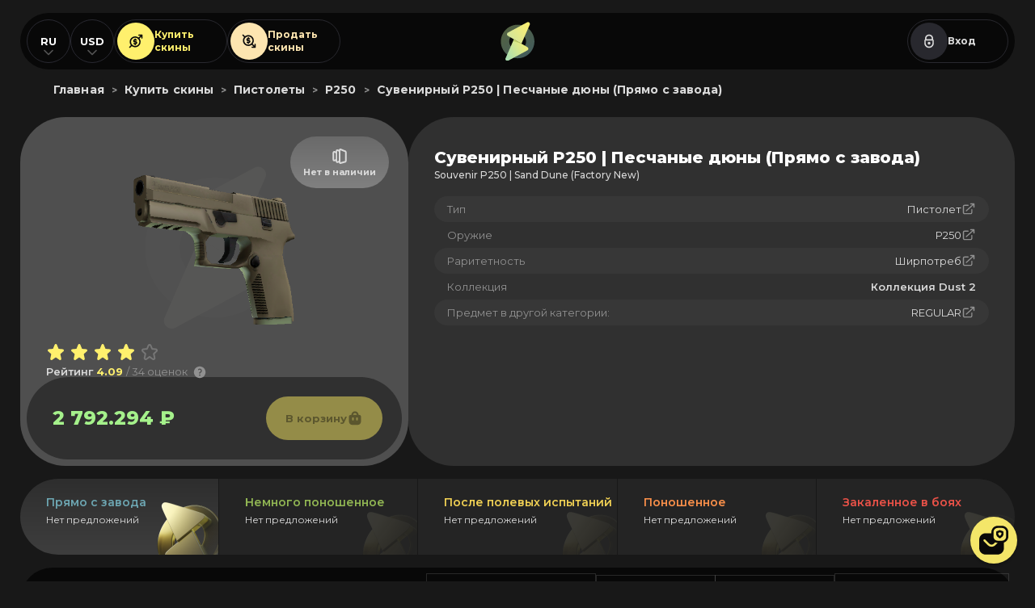

--- FILE ---
content_type: text/html; charset=UTF-8
request_url: https://skinout.gg/ru/market/souvenir-p250-sand-dune-factory-new
body_size: 10086
content:
 <!doctype html><html lang="ru-RU"><head> <meta charset="utf-8"><meta http-equiv="X-UA-Compatible" content="IE=edge"><meta name="viewport" content="width=device-width"><title>Сувенирный P250 Песчаные дюны (Прямо с завода) - купить для CSGO/CS2 на SkinOut.gg</title><meta name="description" content="💰 Купить скин для CSGO/CS2: 🔫 Сувенирный P250 Песчаные дюны (Прямо с завода) на Skinout по выгодным ценам 💰 Магазин скинов на P250 для КСГО/КС2 на СкинАут"><link rel="canonical" href="https://skinout.gg/ru/market/souvenir-p250-sand-dune-factory-new"/>  <link rel="alternate" hreflang="ru" href="https://skinout.gg/ru/market/souvenir-p250-sand-dune-factory-new" />
<link rel="alternate" hreflang="en" href="https://skinout.gg/en/market/souvenir-p250-sand-dune-factory-new" />
 <link rel="preconnect" href="https://fonts.googleapis.com"><link rel="preconnect" href="https://fonts.gstatic.com" crossorigin><link href="https://fonts.googleapis.com/css2?family=Montserrat:ital,wght@0,300;0,400;0,500;0,600;0,700;0,800;0,900;1,300;1,400;1,500;1,600;1,700;1,800;1,900&display=swap" rel="stylesheet"><link rel="apple-touch-icon" sizes="57x57" href="/assets/images/favicon/apple-icon-57x57.png"><link rel="apple-touch-icon" sizes="60x60" href="/assets/images/favicon/apple-icon-60x60.png"><link rel="apple-touch-icon" sizes="72x72" href="/assets/images/favicon/apple-icon-72x72.png"><link rel="apple-touch-icon" sizes="76x76" href="/assets/images/favicon/apple-icon-76x76.png"><link rel="apple-touch-icon" sizes="114x114" href="/assets/images/favicon/apple-icon-114x114.png"><link rel="apple-touch-icon" sizes="120x120" href="/assets/images/favicon/apple-icon-120x120.png"><link rel="apple-touch-icon" sizes="144x144" href="/assets/images/favicon/apple-icon-144x144.png"><link rel="apple-touch-icon" sizes="152x152" href="/assets/images/favicon/apple-icon-152x152.png"><link rel="apple-touch-icon" sizes="180x180" href="/assets/images/favicon/apple-icon-180x180.png"><link rel="icon" type="image/png" sizes="192x192" href="/assets/images/favicon/android-icon-192x192.png"><link rel="icon" type="image/png" sizes="32x32" href="/assets/images/favicon/favicon-32x32.png"><link rel="icon" type="image/png" sizes="96x96" href="/assets/images/favicon/favicon-96x96.png"><link rel="icon" type="image/png" sizes="16x16" href="/assets/images/favicon/favicon-16x16.png"><link rel="icon" type="image/ico" href="/assets/images/favicon/favicon.ico"><link rel="manifest" href="/assets/images/favicon/manifest.json"><meta name="msapplication-TileColor" content="#ffffff"><meta name="msapplication-TileImage" content="/assets/images/favicon/ms-icon-144x144.png"><meta name="theme-color" content="#ffffff"><meta name="format-detection" content="telephone=no"><script>window._ab_id_=155137</script><script>(function(m,e,t,r,i,k,a){m[i]=m[i]||function(){(m[i].a=m[i].a||[]).push(arguments)};
m[i].l=1*new Date();
for (var j = 0; j < document.scripts.length; j++) {if (document.scripts[j].src === r) { return; }}
k=e.createElement(t),a=e.getElementsByTagName(t)[0],k.async=1,k.src=r,a.parentNode.insertBefore(k,a)})
(window, document, "script", "https://mc.yandex.ru/metrika/tag.js", "ym");

ym(95009901, "init", {
clickmap:true,
trackLinks:true,
accurateTrackBounce:true,
webvisor:true
});</script><noscript><div><img src="https://mc.yandex.ru/watch/95009901" style="position:absolute; left:-9999px;" alt=""/></div></noscript><script async src="https://www.googletagmanager.com/gtag/js?id=G-Z0MHJ95BZC"></script><script>window.dataLayer = window.dataLayer || [];
function gtag(){dataLayer.push(arguments);}
gtag('js', new Date());

gtag('config', 'G-Z0MHJ95BZC');</script><script type="application/ld+json"> {
    "@context": "https://schema.org",
    "@type": "Organization",
    "name": "SkinOut.GG",
    "alternateName": "SkinOut.GG",
    "url": "https://skinout.gg/",
    "logo": "https://skinout.gg/assets/images/organization/logo.svg",
    "sameAs": [
        "https://vk.com/skinout",
        "https://t.me/skinout"
    ]
} </script> <script type="application/ld+json">{
    "@context": "https://schema.org/",
    "@type": "Product",
    "name": "\u0421\u0443\u0432\u0435\u043d\u0438\u0440\u043d\u044b\u0439 P250 | \u041f\u0435\u0441\u0447\u0430\u043d\u044b\u0435 \u0434\u044e\u043d\u044b (\u041f\u0440\u044f\u043c\u043e \u0441 \u0437\u0430\u0432\u043e\u0434\u0430)",
    "image": "https://steamcommunity-a.akamaihd.net/economy/image/-9a81dlWLwJ2UUGcVs_nsVtzdOEdtWwKGZZLQHTxDZ7I56KU0Zwwo4NUX4oFJZEHLbXH5ApeO4YmlhxYQknCRvCo04DEVlxkKgpopujwezhz3MzbcDNG09C_k4if2fSjZLmGwDkBsZZz3r6Zo4mliwTj-0BtZDz1dYSUcAdtYw3XqFXtyejxxcjrr8fSJ40",
    "description": "\ud83d\udcb0 \u041a\u0443\u043f\u0438\u0442\u044c \u0441\u043a\u0438\u043d \u0434\u043b\u044f CSGO/CS2: \ud83d\udd2b \u0421\u0443\u0432\u0435\u043d\u0438\u0440\u043d\u044b\u0439 P250 \u041f\u0435\u0441\u0447\u0430\u043d\u044b\u0435 \u0434\u044e\u043d\u044b (\u041f\u0440\u044f\u043c\u043e \u0441 \u0437\u0430\u0432\u043e\u0434\u0430) \u043d\u0430 Skinout \u043f\u043e \u0432\u044b\u0433\u043e\u0434\u043d\u044b\u043c \u0446\u0435\u043d\u0430\u043c \ud83d\udcb0 \u041c\u0430\u0433\u0430\u0437\u0438\u043d \u0441\u043a\u0438\u043d\u043e\u0432 \u043d\u0430 P250 \u0434\u043b\u044f \u041a\u0421\u0413\u041e/\u041a\u04212 \u043d\u0430 \u0421\u043a\u0438\u043d\u0410\u0443\u0442",
    "aggregateRating": {
        "@type": "AggregateRating",
        "ratingValue": 4.0899999999999999,
        "bestRating": 5,
        "worstRating": 1,
        "ratingCount": "34"
    },
    "brand": {
        "@type": "Brand",
        "name": "P250"
    },
    "offers": {
        "@type": "Offer",
        "url": "https://skinout.gg/ru/market/souvenir-p250-sand-dune-factory-new",
        "priceCurrency": "RUB",
        "price": "2792.29",
        "availability": "https://schema.org/InStock",
        "itemCondition": "https://schema.org/NewCondition"
    }
}</script> <script>const _LANGUAGE = "ru";  </script> <script type="text/javascript" async src="https://cdn.reamaze.com/assets/reamaze.js"></script>
<script type="text/javascript">
  var _support = _support || { 'ui': {}, 'user': {} };
  _support['account'] = 'skinout';
  _support['ui']['contactMode'] = 'anonymous';
  _support['ui']['enableKb'] = 'false';
  _support['ui']['styles'] = {
    widgetColor: 'rgb(24, 24, 24)',
  };
  _support['ui']['shoutboxFacesMode'] = 'default';
  _support['ui']['shoutboxHeaderLogo'] = true;
  _support['ui']['widget'] = {
    img: 'https://skinout.gg/assets/images/svg/support-3.svg',
    displayOn: 'all',
    fontSize: 'default',
    allowBotProcessing: true,
    slug: 'skinout-chat-slash-contact-form-shoutbox',
    label: false,
    position: 'bottom-right',
    size: '58',
    mobilePosition: {
      bottom: '80px',
      right: '22px'
    }
  };
  _support['custom_fields'] = {
    'uid': {
      pos: 1681037404712,
      type: 'hidden',
      value: "no_auth",
    },
    'ip': {
        pos: 1644075316536,
        type: 'hidden',
        value: '18.222.74.193',
    },
    'steamid': {
        pos: 1644998919562,
        type: 'hidden',
        value: "no_auth",
    }
  };
  _support['apps'] = {
    faq: {"enabled":false},
    recentConversations: {},
    orders: {}
  };
</script>
 <script>const item_name_id = "souvenir-p250-sand-dune-factory-new";</script><script defer="defer" src="/assets/js/main.788a3ad4451d4fadd9d5.js"></script><script defer="defer" src="/assets/js/market_item.d1ba0097dea292f63288.js"></script><link href="/assets/css/369cc58e4bcf91861d67.css" rel="stylesheet"></head><body>  <header class="header"><div class="container"><div class="header__row"><div class="header__side"><div class="header-languages"><span class="header-languages__current">RU</span><ul class="header-languages__list"> <li class="header-languages__item"><a href="/ru/market/souvenir-p250-sand-dune-factory-new" class="header-languages__link">RU</a></li><li class="header-languages__item"><a href="/en/market/souvenir-p250-sand-dune-factory-new" class="header-languages__link">EN</a></li> </ul></div><div class="header-languages"><span class="header-languages__current" id="current_currency">USD</span><ul class="header-languages__list"><li class="header-languages__item"><span class="header-languages__link currency_change" currency="usd">USD</span></li><li class="header-languages__item"><span class="header-languages__link currency_change" currency="rub">RUB</span></li></ul></div><div class="header__buttons"><a href="/ru/market" class="button button--grid button--buy"><i class="button__icon"></i> Купить <br> скины </a><a href="/ru" class="button button--grid button--sell"><i class="button__icon"></i> Продать <br/> скины </a></div></div><a href="/ru" class="header__logo"></a><div class="header__side header__side--right">  <div class="header__guest"><a href="/api/steam/login" class="button button--grid button--login"><i class="button__icon"></i> Вход </a></div>  <div class="header-hamburger"><nav class="header-hamburger__navigation"><ul class="header-hamburger__list">  <li class="header-hamburger__item"><a href="/ru" class="header-hamburger__link"><svg width="20" height="20" viewBox="0 0 20 20" fill="none" xmlns="http://www.w3.org/2000/svg"><path fill-rule="evenodd" clip-rule="evenodd" d="M1.66675 10C1.66675 14.6024 5.39771 18.3334 10.0001 18.3334C14.6025 18.3334 18.3334 14.6024 18.3334 10C18.3334 5.39767 14.6025 1.66671 10.0001 1.66671C5.39771 1.66671 1.66675 5.39767 1.66675 10ZM3.33341 10C3.33341 6.31814 6.31818 3.33337 10.0001 3.33337C13.682 3.33337 16.6667 6.31814 16.6667 10C16.6667 13.6819 13.682 16.6667 10.0001 16.6667C6.31818 16.6667 3.33341 13.6819 3.33341 10ZM9.41083 6.91078L6.91083 9.41079C6.58539 9.73622 6.58539 10.2639 6.91083 10.5893C7.23626 10.9147 7.7639 10.9147 8.08934 10.5893L9.16675 9.51189V12.5C9.16675 12.9603 9.53984 13.3334 10.0001 13.3334C10.4603 13.3334 10.8334 12.9603 10.8334 12.5L10.8334 9.51189L11.9108 10.5893C12.2363 10.9147 12.7639 10.9147 13.0893 10.5893C13.4148 10.2639 13.4148 9.73622 13.0893 9.41079L10.5893 6.91078C10.4331 6.7545 10.2211 6.66671 10.0001 6.66671C9.77907 6.66671 9.56711 6.7545 9.41083 6.91078Z" fill="#DADADA"/></svg> <span class="header-hamburger__title">Продать скины</span></a></li><li class="header-hamburger__item"><a href="/ru/market" class="header-hamburger__link"><svg width="20" height="20" viewBox="0 0 20 20" fill="none" xmlns="http://www.w3.org/2000/svg"><path fill-rule="evenodd" clip-rule="evenodd" d="M1.6665 10C1.6665 5.39767 5.39747 1.66671 9.99984 1.66671C14.6022 1.66671 18.3332 5.39767 18.3332 10C18.3332 14.6024 14.6022 18.3334 9.99984 18.3334C5.39746 18.3334 1.6665 14.6024 1.6665 10ZM3.33317 10C3.33317 13.6819 6.31794 16.6667 9.99984 16.6667C13.6817 16.6667 16.6665 13.6819 16.6665 10C16.6665 6.31814 13.6817 3.33337 9.99984 3.33337C6.31794 3.33337 3.33317 6.31814 3.33317 10ZM9.41058 13.0893L6.91058 10.5893C6.58514 10.2639 6.58514 9.73622 6.91058 9.41078C7.23602 9.08535 7.76366 9.08535 8.08909 9.41078L9.1665 10.4882V7.50004C9.1665 7.0398 9.5396 6.66671 9.99984 6.66671C10.4601 6.66671 10.8332 7.0398 10.8332 7.50004V10.4882L11.9106 9.41078C12.236 9.08535 12.7637 9.08535 13.0891 9.41078C13.4145 9.73622 13.4145 10.2639 13.0891 10.5893L10.5891 13.0893C10.4328 13.2456 10.2209 13.3334 9.99984 13.3334C9.77882 13.3334 9.56686 13.2456 9.41058 13.0893Z" fill="#DADADA"/></svg> <span class="header-hamburger__title">Купить скины</span></a></li>  </ul></nav></div></div></div> <div class="header-breadcrumbs" itemscope="" itemtype="https://schema.org/BreadcrumbList"><span class="header-breadcrumbs__item" itemprop="itemListElement" itemscope="" itemtype="https://schema.org/ListItem"><a href="https://skinout.gg/ru" class="header-breadcrumbs__item--link" itemprop="item"><span itemprop="name">Главная</name></a><meta itemprop="position" content="1"></span><span class="header-breadcrumbs__next">></span><span class="header-breadcrumbs__item" itemprop="itemListElement" itemscope="" itemtype="https://schema.org/ListItem"><a href="https://skinout.gg/ru/market" class="header-breadcrumbs__item--link" itemprop="item"><span itemprop="name">Купить скины</name></a><meta itemprop="position" content="2"></span><span class="header-breadcrumbs__next">></span><span class="header-breadcrumbs__item" itemprop="itemListElement" itemscope="" itemtype="https://schema.org/ListItem"><a href="https://skinout.gg/ru/market/pistol" class="header-breadcrumbs__item--link" itemprop="item"><span itemprop="name">Пистолеты</name></a><meta itemprop="position" content="3"></span><span class="header-breadcrumbs__next">></span><span class="header-breadcrumbs__item" itemprop="itemListElement" itemscope="" itemtype="https://schema.org/ListItem"><a href="https://skinout.gg/ru/market/p250" class="header-breadcrumbs__item--link" itemprop="item"><span itemprop="name">P250</name></a><meta itemprop="position" content="4"></span><span class="header-breadcrumbs__next">></span><span class="header-breadcrumbs__item" itemprop="itemListElement" itemscope="" itemtype="https://schema.org/ListItem"><a href="https://skinout.gg/ru/market/souvenir-p250-sand-dune-factory-new" class="header-breadcrumbs__item--link" itemprop="item"><span itemprop="name">Сувенирный P250 | Песчаные дюны (Прямо с завода)</name></a><meta itemprop="position" content="5"></span><div> </div></header> <div class="page"><div class="container"><div class="item-page"><div class="item-top"><div class="item-card"> <span class="item-card__status item-card__status--no-offers">Нет в наличии</span> <div class="item-card__image"><div class="item-card__logo"></div> <img src="https://steamcommunity-a.akamaihd.net/economy/image/-9a81dlWLwJ2UUGcVs_nsVtzdOEdtWwKGZZLQHTxDZ7I56KU0Zwwo4NUX4oFJZEHLbXH5ApeO4YmlhxYQknCRvCo04DEVlxkKgpopujwezhz3MzbcDNG09C_k4if2fSjZLmGwDkBsZZz3r6Zo4mliwTj-0BtZDz1dYSUcAdtYw3XqFXtyejxxcjrr8fSJ40" alt="Souvenir P250 | Sand Dune (Factory New)"> </div><div class="item-card__bottom"><div class="item-card__bottom-rating"><div class="item-card__rating"><ul class="item-card__rating-list"><li class="item-card__rating-item item-card__rating-item--active"></li><li class="item-card__rating-item item-card__rating-item--active"></li><li class="item-card__rating-item item-card__rating-item--active"></li><li class="item-card__rating-item item-card__rating-item--active"></li><li class="item-card__rating-item "></li></ul><div class="item-card__rating-info"><span>Рейтинг </span><strong>4.09 </strong>/ 34 оценок <div class="item-card__rating-tooltip"><button class="item-card__rating-tooltip-button"></button><div class="item-card__rating-tooltip-info"><span>Средний рейтинг предмета на основе оценок пользователей</span></div></div></div></div><div class="item-card__buttons">  </div></div><div class="item-card__price"><div class="item-card__prices"> <h3 class="item-card__cost">2 792.294 ₽</h3> </div> <button class="item-card__buy item-card__buy--disabled">В корзину</button> </div></div></div>  <div class="item-details "><div class="item-details__top"><div class="item-details__titles"><h1> Сувенирный P250 | Песчаные дюны (Прямо с завода) </h1> <h2>Souvenir P250 | Sand Dune (Factory New)</h2> </div></div><div class="item-details__info">  <ul class="item-details__list"> <li class="item-details__row"><h4>Тип</h4><a target="_blank" class="payment-table__link" href="/ru/market/pistol"><i class="payment-table__text">Пистолет</i></a></li><li class="item-details__row"><h4>Оружие</h4><a target="_blank" class="payment-table__link" href="/ru/market/p250"><i class="payment-table__text">P250</i></a></li><li class="item-details__row"><h4>Раритетность</h4><a target="_blank" class="payment-table__link" href="/ru/market/consumer-grade"><i class="payment-table__text">Ширпотреб</i></a></li><li class="item-details__row"><h4>Коллекция</h4><span class="payment-table__text">Коллекция Dust 2</span></li><li class="item-details__row"><h4>Предмет в другой категории:</h4><a class="payment-table__link" href="/ru/market/p250-sand-dune-factory-new"><i class="payment-table__text">REGULAR</i></a></li> </ul></div>  </div></div> <div class="item-qualities"><div class="item-qualities__list"><a href="/ru/market/souvenir-p250-sand-dune-factory-new" class="item-qualities__item item-qualities__item--blue item-qualities__item--active"><h3>Прямо с завода</h3><p>Нет предложений</p></a><a href="/ru/market/souvenir-p250-sand-dune-minimal-wear" class="item-qualities__item item-qualities__item--green "><h3>Немного поношенное</h3><p>Нет предложений</p></a><a href="/ru/market/souvenir-p250-sand-dune-field-tested" class="item-qualities__item item-qualities__item--yellow "><h3>После полевых испытаний</h3><p>Нет предложений</p></a><a href="/ru/market/souvenir-p250-sand-dune-well-worn" class="item-qualities__item item-qualities__item--orange "><h3>Поношенное</h3><p>Нет предложений</p></a><a href="/ru/market/souvenir-p250-sand-dune-battle-scarred" class="item-qualities__item item-qualities__item--red "><h3>Закаленное в боях</h3><p>Нет предложений</p></a></div></div> <div class="item-filters"><h3 class="item-filters__title"> Предложений <span> -1 </span></h3><div class="item-filters__side"><div class="select select--item-page select--filters select--multiple" id="hold_selector"><div class="select__current"><span class="select__current-icon"><svg width="24" height="24" viewBox="0 0 24 24" fill="none" xmlns="http://www.w3.org/2000/svg"><path fill-rule="evenodd" clip-rule="evenodd" d="M8 9V8C8 5.79086 9.79086 4 12 4C14.2091 4 16 5.79086 16 8V9L8 9ZM6 9.34505V8C6 4.68629 8.68629 2 12 2C15.3137 2 18 4.68629 18 8V9.34505C18.6016 9.7323 19 10.4079 19 11.1765V15C19 18.866 15.866 22 12 22C8.13401 22 5 18.866 5 15V11.1765C5 10.4079 5.39842 9.7323 6 9.34505ZM7.17647 11C7.07901 11 7 11.079 7 11.1765L7 15C7 17.7614 9.23858 20 12 20C14.7614 20 17 17.7614 17 15V11.1765C17 11.079 16.921 11 16.8235 11H16H8H7.17647ZM12 13C13.1046 13 14 13.8954 14 15C14 16.1046 13.1046 17 12 17C10.8954 17 10 16.1046 10 15C10 13.8954 10.8954 13 12 13Z" fill="#DADADA"/></svg></span><div class="select__counters"><span class="select__current-text">Холд</span><span class="select__counter">Выбрано</span></div><div class="select__clear"></div></div><div class="select__list"><div class="select__item"><input type="checkbox" class="checkbox hold_select" select_param="0" id="no-hold" name="no-hold" value="yes"> <label for="no-hold">Без холда</label></div><div class="select__item"><input type="checkbox" class="checkbox hold_select" select_param="1" id="oneday" name="oneday" value="yes"> <label for="oneday">1 день</label></div><div class="select__item"><input type="checkbox" class="checkbox hold_select" select_param="2" id="twoday" name="twoday" value="yes"> <label for="twoday">2 дня</label></div><div class="select__item"><input type="checkbox" class="checkbox hold_select" select_param="3" id="threeday" name="threeday" value="yes"> <label for="threeday">3 дня</label></div><div class="select__item"><input type="checkbox" class="checkbox hold_select" select_param="4" id="fourday" name="fourday" value="yes"> <label for="fourday">4 дня</label></div><div class="select__item"><input type="checkbox" class="checkbox hold_select" select_param="5" id="fiveday" name="fiveday" value="yes"> <label for="fiveday">5 дней</label></div><div class="select__item"><input type="checkbox" class="checkbox hold_select" select_param="6" id="sixday" name="sixday" value="yes"> <label for="sixday">6 дней</label></div><div class="select__item"><input type="checkbox" class="checkbox hold_select" select_param="7" id="sevenday" name="sevenday" value="yes"> <label for="sevenday">7 дней</label></div><div class="select__item"><input type="checkbox" class="checkbox hold_select" select_param="8" id="eightday" name="eightday" value="yes"> <label for="eightday">8 дней</label></div></div></div><div class="from-to from-to--item-page"><div class="from-to__row" id="float_min_row"><span class="from-to__label">От</span><div class="from-to__field"><span class="from-to__title">Float</span><input class="from-to__input" placeholder="Float" id="float_min"></div></div><div class="from-to__row" id="float_max_row"><span class="from-to__label">До</span><div class="from-to__field"><span class="from-to__title">Float</span><input class="from-to__input" placeholder="Float" id="float_max"></div></div></div><div class="select select--item-page select--filters" id="market_sort"><div class="select__current"><span class="select__current-icon"><svg width="20" height="20" viewBox="0 0 20 20" fill="none" xmlns="http://www.w3.org/2000/svg"><path fill-rule="evenodd" clip-rule="evenodd" d="M7.31742 13.4373C7.60493 13.0779 7.54666 12.5535 7.18728 12.266C6.82789 11.9784 6.30348 12.0367 6.01597 12.3961L5.83336 12.6244V5.00001C5.83336 4.53977 5.46027 4.16668 5.00003 4.16668C4.53979 4.16668 4.1667 4.53977 4.1667 5.00001V12.6244L3.98409 12.3961C3.69658 12.0367 3.17217 11.9784 2.81279 12.266C2.4534 12.5535 2.39513 13.0779 2.68264 13.4373L4.34931 15.5206C4.50745 15.7183 4.74688 15.8333 5.00003 15.8333C5.25318 15.8333 5.49261 15.7183 5.65075 15.5206L7.31742 13.4373ZM10 15C9.53979 15 9.1667 14.6269 9.1667 14.1667C9.1667 13.7064 9.53979 13.3333 10 13.3333H16.6667C17.1269 13.3333 17.5 13.7064 17.5 14.1667C17.5 14.6269 17.1269 15 16.6667 15H10ZM10 10.8333C9.53979 10.8333 9.1667 10.4602 9.1667 10C9.1667 9.53977 9.53979 9.16668 10 9.16668H14.1667C14.6269 9.16668 15 9.53977 15 10C15 10.4602 14.6269 10.8333 14.1667 10.8333H10ZM9.1667 5.83334C9.1667 6.29358 9.53979 6.66668 10 6.66668H12.5C12.9603 6.66668 13.3334 6.29358 13.3334 5.83334C13.3334 5.37311 12.9603 5.00001 12.5 5.00001H10C9.53979 5.00001 9.1667 5.37311 9.1667 5.83334Z" fill="#080808"/></svg> </span><span class="select__current-text">Цена (от меньшей)</span></div><div class="select__list"><div class="select__item" value="price_asc"><span class="select__item-icon"><svg width="20" height="20" viewBox="0 0 20 20" fill="none" xmlns="http://www.w3.org/2000/svg"><path fill-rule="evenodd" clip-rule="evenodd" d="M7.31742 13.4373C7.60493 13.0779 7.54666 12.5535 7.18728 12.266C6.82789 11.9784 6.30348 12.0367 6.01597 12.3961L5.83336 12.6244V5.00001C5.83336 4.53977 5.46027 4.16668 5.00003 4.16668C4.53979 4.16668 4.1667 4.53977 4.1667 5.00001V12.6244L3.98409 12.3961C3.69658 12.0367 3.17217 11.9784 2.81279 12.266C2.4534 12.5535 2.39513 13.0779 2.68264 13.4373L4.34931 15.5206C4.50745 15.7183 4.74688 15.8333 5.00003 15.8333C5.25318 15.8333 5.49261 15.7183 5.65075 15.5206L7.31742 13.4373ZM10 15C9.53979 15 9.1667 14.6269 9.1667 14.1667C9.1667 13.7064 9.53979 13.3333 10 13.3333H16.6667C17.1269 13.3333 17.5 13.7064 17.5 14.1667C17.5 14.6269 17.1269 15 16.6667 15H10ZM10 10.8333C9.53979 10.8333 9.1667 10.4602 9.1667 10C9.1667 9.53977 9.53979 9.16668 10 9.16668H14.1667C14.6269 9.16668 15 9.53977 15 10C15 10.4602 14.6269 10.8333 14.1667 10.8333H10ZM9.1667 5.83334C9.1667 6.29358 9.53979 6.66668 10 6.66668H12.5C12.9603 6.66668 13.3334 6.29358 13.3334 5.83334C13.3334 5.37311 12.9603 5.00001 12.5 5.00001H10C9.53979 5.00001 9.1667 5.37311 9.1667 5.83334Z" fill="#080808"/></svg> </span><span class="select__item-title">Цена (от меньшей)</span></div><div class="select__item" value="price_desc"><span class="select__item-icon"><svg width="20" height="20" viewBox="0 0 20 20" fill="none" xmlns="http://www.w3.org/2000/svg"><path fill-rule="evenodd" clip-rule="evenodd" d="M7.31742 6.56275C7.60493 6.92213 7.54666 7.44654 7.18728 7.73405C6.82789 8.02156 6.30348 7.96329 6.01597 7.6039L5.83336 7.37564V15C5.83336 15.4602 5.46027 15.8333 5.00003 15.8333C4.53979 15.8333 4.1667 15.4602 4.1667 15V7.37564L3.98409 7.6039C3.69658 7.96329 3.17217 8.02156 2.81279 7.73405C2.4534 7.44654 2.39513 6.92213 2.68264 6.56275L4.34931 4.47941C4.50745 4.28173 4.74688 4.16666 5.00003 4.16666C5.25318 4.16666 5.49261 4.28173 5.65075 4.47941L7.31742 6.56275ZM10 4.99999C9.53979 4.99999 9.1667 5.37309 9.1667 5.83332C9.1667 6.29356 9.53979 6.66666 10 6.66666H16.6667C17.1269 6.66666 17.5 6.29356 17.5 5.83332C17.5 5.37309 17.1269 4.99999 16.6667 4.99999H10ZM10 9.16666C9.53979 9.16666 9.1667 9.53975 9.1667 9.99999C9.1667 10.4602 9.53979 10.8333 10 10.8333H14.1667C14.6269 10.8333 15 10.4602 15 9.99999C15 9.53975 14.6269 9.16666 14.1667 9.16666H10ZM9.1667 14.1667C9.1667 13.7064 9.53979 13.3333 10 13.3333H12.5C12.9603 13.3333 13.3334 13.7064 13.3334 14.1667C13.3334 14.6269 12.9603 15 12.5 15H10C9.53979 15 9.1667 14.6269 9.1667 14.1667Z" fill="#DADADA"/></svg> </span><span class="select__item-title">Цена (от большей)</span></div></div></div></div></div> <div class="item-empty">
    <h3>Нет доступных предложений</h3>
</div> <div class="pagination pagination--market"><ul class="pagination__list">  </ul></div>  <div class="item-banner item-banner--opened"><div class="item-banner__row"><h3>Описание</h3><div class="item-banner__description"> <p>Износ: Прямо с завода<p><p>P250 – это огнестрельное оружие с быстрой скоростью стрельбы и низкой отдачей, которое может стать оптимальным выбором в борьбе с врагами в броне. Оформление оружия включает в себя красочные элементы, выполненные в песочных тонах.

«Теперь, когда Тернер мертв, у нас новая задача: спасти Алекса Кинкейда», — командир Феликс Райли<p><p>Коллекция «Dust 2»<p> </div></div></div>  <div class="item-similar">
<div class="item-similar__top">
    <h3 class="item-similar__title">Похожие скины</h3>
    <a href="/ru/market/p250" class="item-similar__all">
        <span class="item-similar__all-long-title">
            Показать все
        </span>
        <span class="item-similar__all-short-title">
            Все
        </span>
        <svg width="16" height="16" viewBox="0 0 16 16" fill="none" xmlns="http://www.w3.org/2000/svg">
            <path fill-rule="evenodd" clip-rule="evenodd" d="M5.52859 12.4712C5.78894 12.7316 6.21105 12.7316 6.4714 12.4712L10.4714 8.47124C10.7317 8.21089 10.7317 7.78878 10.4714 7.52843L6.4714 3.52843C6.21105 3.26808 5.78894 3.26808 5.52859 3.52843C5.26824 3.78878 5.26824 4.21089 5.52859 4.47124L9.05719 7.99984L5.52859 11.5284C5.26824 11.7888 5.26824 12.2109 5.52859 12.4712Z" fill="#DADADA"/>
        </svg>
    </a>
</div>
<!-- /.item-similar__top -->
<ul class="item-similar__list">        
        <li class="market__list-item" itemid="4265650">
        <a href="/ru/market/p250-copper-oxide-factory-new" class="item item--market">
            <div class="item__top">
                <span class="item__top-float">FN / 0.06411</span>
                <span class="item__top-hold item__top-hold--none">0</span>
            </div>
            <!-- /.item__top -->
            <div class="item__gun">
                <img src="https://steamcommunity-a.akamaihd.net/economy/image/i0CoZ81Ui0m-9KwlBY1L_18myuGuq1wfhWSaZgMttyVfPaERSR0Wqmu7LAocGIGz3UqlXOLrxM-vMGmW8VNxu5Dx60noTyLhzMOwwjFU0PW8bb1vLOWWMXfClL5JvOhuRz39kEVx526GzYyudHLFbAYpXpZ0EbZeuxK4ktyxNOu3tQLX2o1DyCX7ijQJsHjyf3ICdA/170fx130f" class="item__gun-pic" alt="P250 | Copper Oxide (Прямо с завода)">
                <ul class="item__stickers"></ul>
            </div>
            <!-- /.item__gun -->
            <div class="item__bottom">
                <span class="item__item-name">P250</span>
                <span class="item__skin-name">Copper Oxide</span>
                <div class="item__counters">
                    <span class="item__price">3.74 ₽</span>
                    
                </div>
                <!-- /.item__counters -->
            </div>
            <!-- /.item__bottom -->
            <button class="item__button add_to_cart">
                <span>В корзину</span>
            </button>
        </a>
    </li>    <li class="market__list-item" itemid="4283848">
        <a href="/ru/market/p250-sedimentary-well-worn" class="item item--market">
            <div class="item__top">
                <span class="item__top-float">WW / 0.41276</span>
                <span class="item__top-hold">8 дней</span>
            </div>
            <!-- /.item__top -->
            <div class="item__gun">
                <img src="https://steamcommunity-a.akamaihd.net/economy/image/i0CoZ81Ui0m-9KwlBY1L_18myuGuq1wfhWSaZgMttyVfPaERSR0Wqmu7LAocGIGz3UqlXOLrxM-vMGmW8VNxu5Dx60noTyLhzMOwwjFU6s23bahhL-esHXCZ0-JJveRtRjy-201xsGzdmYysJ3jFagB1XsB2QLIK4RHslYK1Mern4ATa395CzHr7jStXrnE8QucPyj0/170fx130f" class="item__gun-pic" alt="P250 | Sedimentary (Поношенное)">
                <ul class="item__stickers"></ul>
            </div>
            <!-- /.item__gun -->
            <div class="item__bottom">
                <span class="item__item-name">P250</span>
                <span class="item__skin-name">Sedimentary</span>
                <div class="item__counters">
                    <span class="item__price">3.818 ₽</span>
                    
                </div>
                <!-- /.item__counters -->
            </div>
            <!-- /.item__bottom -->
            <button class="item__button add_to_cart">
                <span>В корзину</span>
            </button>
        </a>
    </li>    <li class="market__list-item" itemid="4252848">
        <a href="/ru/market/p250-exchanger-battle-scarred" class="item item--market">
            <div class="item__top">
                <span class="item__top-float">BS / 0.45173</span>
                <span class="item__top-hold item__top-hold--none">0</span>
            </div>
            <!-- /.item__top -->
            <div class="item__gun">
                <img src="https://steamcommunity-a.akamaihd.net/economy/image/i0CoZ81Ui0m-9KwlBY1L_18myuGuq1wfhWSaZgMttyVfPaERSR0Wqmu7LAocGIGz3UqlXOLrxM-vMGmW8VNxu5Dx60noTyLhzMOwwipC0Pa7a7B-H_KfG2Kvyet3pvgnHX7hxUgi6z7Uytj_InKfbQQiWZEkE7Je5EHpw9fgZrizs1HdjNhEnjK-0H1wx6NYVw/170fx130f" class="item__gun-pic" alt="P250 | Обменник (Закалённое в боях)">
                <ul class="item__stickers"></ul>
            </div>
            <!-- /.item__gun -->
            <div class="item__bottom">
                <span class="item__item-name">P250</span>
                <span class="item__skin-name">Обменник</span>
                <div class="item__counters">
                    <span class="item__price">5.454 ₽</span>
                    
                </div>
                <!-- /.item__counters -->
            </div>
            <!-- /.item__bottom -->
            <button class="item__button add_to_cart">
                <span>В корзину</span>
            </button>
        </a>
    </li>    <li class="market__list-item" itemid="4269974">
        <a href="/ru/market/p250-rebuilt-well-worn" class="item item--market">
            <div class="item__top">
                <span class="item__top-float">WW / 0.38963</span>
                <span class="item__top-hold">2 дня</span>
            </div>
            <!-- /.item__top -->
            <div class="item__gun">
                <img src="https://steamcommunity-a.akamaihd.net/economy/image/i0CoZ81Ui0m-9KwlBY1L_18myuGuq1wfhWSaZgMttyVfPaERSR0Wqmu7LAocGIGz3UqlXOLrxM-vMGmW8VNxu5Dx60noTyLhzMOwwiFO0OL8PfRSMvWRG26c1dF7teVgWiT9xkxx4TjcyY2uIH7EbgEjD5N3RuJe5kbpl9LuZeLg5Afbg48XxHn_hzQJsHi_ocEqCQ/170fx130f" class="item__gun-pic" alt="P250 | Ре.конструкция (Поношенное)">
                <ul class="item__stickers"></ul>
            </div>
            <!-- /.item__gun -->
            <div class="item__bottom">
                <span class="item__item-name">P250</span>
                <span class="item__skin-name">Ре.конструкция</span>
                <div class="item__counters">
                    <span class="item__price">5.532 ₽</span>
                    
                </div>
                <!-- /.item__counters -->
            </div>
            <!-- /.item__bottom -->
            <button class="item__button add_to_cart">
                <span>В корзину</span>
            </button>
        </a>
    </li>    <li class="market__list-item" itemid="4273442">
        <a href="/ru/market/p250-rebuilt-battle-scarred" class="item item--market">
            <div class="item__top">
                <span class="item__top-float">BS / 0.60009</span>
                <span class="item__top-hold">3 дня</span>
            </div>
            <!-- /.item__top -->
            <div class="item__gun">
                <img src="https://steamcommunity-a.akamaihd.net/economy/image/i0CoZ81Ui0m-9KwlBY1L_18myuGuq1wfhWSaZgMttyVfPaERSR0Wqmu7LAocGIGz3UqlXOLrxM-vMGmW8VNxu5Dx60noTyLhzMOwwiFO0OL8PfRSMvWRG26c1dF-teB_Vme1wUV_sGvSm9v8eXuQawZ1WJR5QeUMsBa5wdS2ZLu34wTXjYgTnn_4kGoXuQvdxT79/170fx130f" class="item__gun-pic" alt="P250 | Ре.конструкция (Закалённое в боях)">
                <ul class="item__stickers"></ul>
            </div>
            <!-- /.item__gun -->
            <div class="item__bottom">
                <span class="item__item-name">P250</span>
                <span class="item__skin-name">Ре.конструкция</span>
                <div class="item__counters">
                    <span class="item__price">5.532 ₽</span>
                    
                </div>
                <!-- /.item__counters -->
            </div>
            <!-- /.item__bottom -->
            <button class="item__button add_to_cart">
                <span>В корзину</span>
            </button>
        </a>
    </li>    <li class="market__list-item" itemid="4264939">
        <a href="/ru/market/p250-rebuilt-field-tested" class="item item--market">
            <div class="item__top">
                <span class="item__top-float">FT / 0.3374</span>
                <span class="item__top-hold item__top-hold--none">0</span>
            </div>
            <!-- /.item__top -->
            <div class="item__gun">
                <img src="https://steamcommunity-a.akamaihd.net/economy/image/i0CoZ81Ui0m-9KwlBY1L_18myuGuq1wfhWSaZgMttyVfPaERSR0Wqmu7LAocGIGz3UqlXOLrxM-vMGmW8VNxu5Dx60noTyLhzMOwwiFO0OL8PfRSMvWRG26c1dF7teVgWiT9xkxx4TjcyY2uIH7EbgEjD5N3RuJe5kbpl9LuZeLg5Afbg48XxHn_hzQJsHi_ocEqCQ/170fx130f" class="item__gun-pic" alt="P250 | Ре.конструкция (После полевых испытаний)">
                <ul class="item__stickers"></ul>
            </div>
            <!-- /.item__gun -->
            <div class="item__bottom">
                <span class="item__item-name">P250</span>
                <span class="item__skin-name">Ре.конструкция</span>
                <div class="item__counters">
                    <span class="item__price">6.311 ₽</span>
                    
                </div>
                <!-- /.item__counters -->
            </div>
            <!-- /.item__bottom -->
            <button class="item__button add_to_cart">
                <span>В корзину</span>
            </button>
        </a>
    </li>    <li class="market__list-item" itemid="4281026">
        <a href="/ru/market/p250-cassette-well-worn" class="item item--market">
            <div class="item__top">
                <span class="item__top-float">WW / 0.44728</span>
                <span class="item__top-hold">7 дней</span>
            </div>
            <!-- /.item__top -->
            <div class="item__gun">
                <img src="https://steamcommunity-a.akamaihd.net/economy/image/i0CoZ81Ui0m-9KwlBY1L_18myuGuq1wfhWSaZgMttyVfPaERSR0Wqmu7LAocGIGz3UqlXOLrxM-vMGmW8VNxu5Dx60noTyLhzMOwwiFO0OL8PfRSI_GAHWKE1etJveRtRjy-20h14GnRzY2gcS-UPABxWcB0FOcM5hS8kYKxZOLl5gze34NDzyv_23lXrnE8AHot8o8/170fx130f" class="item__gun-pic" alt="P250 | Кассета (Поношенное)">
                <ul class="item__stickers"></ul>
            </div>
            <!-- /.item__gun -->
            <div class="item__bottom">
                <span class="item__item-name">P250</span>
                <span class="item__skin-name">Кассета</span>
                <div class="item__counters">
                    <span class="item__price">6.389 ₽</span>
                    
                </div>
                <!-- /.item__counters -->
            </div>
            <!-- /.item__bottom -->
            <button class="item__button add_to_cart">
                <span>В корзину</span>
            </button>
        </a>
    </li>
</ul>
</div> </div></div></div> <footer class="footer"><div class="container"><div class="footer-banner"><div class="footer-banner__logo"></div><div class="footer-banner__row"><span class="footer-banner__title">Все в одном месте</span><p class="footer-banner__description"> Надежный сервис для продаж скинов Steam с быстрыми выплатами </p><div class="footer-banner__buttons"><a href="/ru/market" class="button button--grid button--inlined button--buy"><i class="button__icon"></i> Купить <br> скины </a><a href="/ru/sell" class="button button--grid button--inlined button--sell"><i class="button__icon"></i> Продать <br/> скины </a></div></div><button class="footer-banner__trigger"><span>Как работает?</span><span>Назад</span></button><div class="footer-banner__overlay"><ul class="footer-banner__steps"><li class="footer-banner__steps-item"><div class="footer-banner__steps-item-row"><div class="footer-banner__steps-icon"><a href="#" class="button button--grid button--login"><i class="button__icon"></i> Войти </a></div><h3 class="footer-banner__steps-title">Войдите через Steam</h3></div><p class="footer-banner__steps-text"> Войдите через свой аккаунт Steam на сайт </p></li><li class="footer-banner__steps-item"><div class="footer-banner__steps-item-row"><div class="footer-banner__steps-icon footer-banner__steps-icon--trade-url"><div class="footer-banner__steps-icon-row"><a href="#" class="button button--trade-url">Trade URL</a></div></div><h3 class="footer-banner__steps-title">Введите Trade URL</h3></div><p class="footer-banner__steps-text"> Для получения трейдов и отправки предметов </p></li><li class="footer-banner__steps-item"><div class="footer-banner__steps-item-row"><div class="footer-banner__steps-icon"><img src="/assets/images/42b27358b8499a8fb26f.png" alt="Skins"></div><h3 class="footer-banner__steps-title">Выберите скины</h3></div><p class="footer-banner__steps-text"> Скины, которые хотите продать или купить </p></li><li class="footer-banner__steps-item"><div class="footer-banner__steps-item-row"><div class="footer-banner__steps-icon"><a href="/ru/cart" class="cart-button"><span class="cart-button__side"> К оплате <span>$24.37</span> </span><span class="cart-button__counter"><span>17</span></span></a></div><h3 class="footer-banner__steps-title">Завершите транзакцию</h3></div><p class="footer-banner__steps-text"> В считанные минуты получите деньги или новые скины </p></li></ul></div></div><div class="footer__row"><div class="footer__left"><a href="#" class="footer__logo"></a><p class="footer__copyright">© 2026 Skinout. All rights reserved</p><div class="footer__address"><p>ОсОО «НОВАПЭЙ»</p><p>Адрес компании:</p><p>Кыргызская республика, Бишкек, Свердловский район, ул Киевская 62</p><p>Номер ОГРН: 175671-3301-ООО</p><p>ИНН: 9909710276</p></div></div><nav class="footer__navigation"><ul class="footer__navigation-list"><li class="footer__navigation-item"><a href="/ru/market" class="footer__navigation-link">Купить скины CS2</a></li>  <li class="footer__navigation-item"><a href="https://skinout.gg/ru/blog" target="_blank" class="footer__navigation-link">Блог</a></li>  <li class="footer__navigation-item"><a href="/ru" class="footer__navigation-link">Продать Скины CS2</a></li><li class="footer__navigation-item"><a href="/ru/faq" class="footer__navigation-link">FAQ</a></li><li class="footer__navigation-item"><a href="/ru/sitemap" class="footer__navigation-link">Карта сайта</a></li><li class="footer__navigation-item"><a href="/ru/terms" class="footer__navigation-link">Правила использования</a></li><li class="footer__navigation-item"><a href="/ru/privacy" class="footer__navigation-link">Политика конфиденциальности</a></li></ul></nav><div class="footer__right"><ul class="footer__socials"><li class="footer__socials-item"><a href="https://vk.com/skinout" target="_blank" class="footer__socials-link footer__socials-link--vk"></a></li><li class="footer__socials-item"><a href="https://t.me/skinout" target="_blank" class="footer__socials-link footer__socials-link--telegram"></a></li></ul><ul class="footer__payments"><li class="footer__payments-item"><img src="/assets/images/5366fdd37939f4c6ef20.svg" alt="USDT"/></li><li class="footer__payments-item"><img src="/assets/images/526b01691af389e74885.svg" alt="VISA"/></li><li class="footer__payments-item"><img src="/assets/images/a8d162d11fd647461ad1.svg" alt="SBP"/></li><li class="footer__payments-item"><img src="/assets/images/8415aeeec36432c7c7e8.svg" alt="Litecoin"/></li><li class="footer__payments-item"><img src="/assets/images/5d98da62d9196f22675c.svg" alt="Bitcoin"/></li><li class="footer__payments-item"><img src="/assets/images/c699f7f7e1fd95c7c122.svg" alt="ETH"/></li><li class="footer__payments-item"><img src="/assets/images/51aea37b9e84ba1149f1.svg" alt="Solana"/></li><li class="footer__payments-item"><img src="/assets/images/90a17fbb7fe734e060f9.svg" alt="BNB"/></li><li class="footer__payments-item"><img src="/assets/images/9e565f47af7d4320bcc8.svg" alt="Kinguin"/></li><li class="footer__payments-item"><img src="/assets/images/f2236b6cad223064a196.svg" alt="TON"/></li><li class="footer__payments-item"><img src="/assets/images/88fe18dff179c2f9d422.svg" alt="TRON"/></li></ul></div></div></div></footer> </body></html>

--- FILE ---
content_type: image/svg+xml
request_url: https://skinout.gg/assets/images/675cbcf1a7d3294c6da9.svg
body_size: 289
content:
<svg width="28" height="28" viewBox="0 0 28 28" fill="none" xmlns="http://www.w3.org/2000/svg">
<path fill-rule="evenodd" clip-rule="evenodd" d="M21.8249 18.3249C22.2805 17.8693 22.2805 17.1306 21.8249 16.675L14.8249 9.67503C14.3693 9.21942 13.6306 9.21942 13.175 9.67503L6.175 16.675C5.71939 17.1306 5.71939 17.8693 6.175 18.3249C6.63061 18.7806 7.3693 18.7806 7.82491 18.3249L14 12.1499L20.175 18.3249C20.6306 18.7806 21.3693 18.7806 21.8249 18.3249Z" fill="#DADADA"/>
</svg>


--- FILE ---
content_type: image/svg+xml
request_url: https://skinout.gg/assets/images/616a45c2daaa18f907e5.svg
body_size: 672
content:
<svg width="20" height="20" viewBox="0 0 20 20" fill="none" xmlns="http://www.w3.org/2000/svg">
<path fill-rule="evenodd" clip-rule="evenodd" d="M6.66667 7.7778C6.05302 7.7778 5.55556 7.28034 5.55556 6.66669V5.83336C5.55556 3.37876 7.5454 1.38892 10 1.38892C12.4546 1.38892 14.4444 3.37876 14.4444 5.83336L14.4444 6.66669C14.4444 7.28034 13.947 7.7778 13.3333 7.7778C12.7197 7.7778 12.2222 7.28034 12.2222 6.66669V5.83336C12.2222 4.60606 11.2273 3.61114 10 3.61114C8.7727 3.61114 7.77778 4.60606 7.77778 5.83336L7.77778 6.66669C7.77778 7.28034 7.28032 7.7778 6.66667 7.7778Z" fill="#080809"/>
<path fill-rule="evenodd" clip-rule="evenodd" d="M3.00442 6.64582C2.5 7.26046 2.5 8.17365 2.5 10V10.8334C2.5 13.6904 2.5 15.1189 3.13232 16.1738C3.50807 16.8007 4.03264 17.3253 4.65954 17.701C5.7145 18.3334 7.143 18.3334 10 18.3334C12.857 18.3334 14.2855 18.3334 15.3405 17.701C15.9674 17.3253 16.4919 16.8007 16.8677 16.1738C17.5 15.1189 17.5 13.6904 17.5 10.8334V10C17.5 8.17365 17.5 7.26046 16.9956 6.64582C16.9032 6.5333 16.8001 6.43012 16.6875 6.33778C16.0729 5.83336 15.1597 5.83336 13.3333 5.83336H6.66667C4.84029 5.83336 3.9271 5.83336 3.31246 6.33778C3.19994 6.43012 3.09676 6.5333 3.00442 6.64582ZM8.61111 10C8.61111 9.38638 8.11365 8.88892 7.5 8.88892C6.88635 8.88892 6.38889 9.38638 6.38889 10V11.6667C6.38889 12.2803 6.88635 12.7778 7.5 12.7778C8.11365 12.7778 8.61111 12.2803 8.61111 11.6667V10ZM13.6111 10C13.6111 9.38638 13.1136 8.88892 12.5 8.88892C11.8864 8.88892 11.3889 9.38638 11.3889 10V11.6667C11.3889 12.2803 11.8864 12.7778 12.5 12.7778C13.1136 12.7778 13.6111 12.2803 13.6111 11.6667V10Z" fill="#080809"/>
</svg>


--- FILE ---
content_type: image/svg+xml
request_url: https://skinout.gg/assets/images/cad37a9b0a5495e260b8.svg
body_size: 565
content:
<svg width="100" height="101" viewBox="0 0 100 101" fill="none" xmlns="http://www.w3.org/2000/svg">
<g opacity="0.05">
<path opacity="0.3" d="M72.0513 13.3911C51.3737 1.45292 24.9069 8.56191 12.9542 29.2646C1.00147 49.9673 8.07831 76.4428 28.756 88.3811C49.4335 100.319 75.9002 93.2102 87.853 72.5075C99.8057 51.8048 92.7673 25.3515 72.0513 13.3911ZM39.4911 69.7868C29.0758 63.7735 25.505 50.4149 31.5257 39.9868C37.5464 29.5588 50.9005 25.972 61.3161 31.9853C71.7314 37.9986 75.302 51.3572 69.2815 61.7852C63.2608 72.2133 49.9448 75.8223 39.4911 69.7868Z" fill="#ECE4D2"/>
<path d="M60.1685 56.5235L25.3229 36.4053C22.0298 34.5042 22.081 29.7286 25.4804 27.9085L74.838 1.4023C79.1395 -0.919257 83.7844 3.85825 81.3274 8.11381L60.1685 56.5235Z" fill="#ECE4D2"/>
<path d="M40.6773 45.2703L75.5228 65.3883C78.8158 67.2897 78.7646 72.0653 75.3652 73.8853L26.0078 100.392C21.7061 102.713 17.0613 97.9355 19.5183 93.68L40.6773 45.2703Z" fill="#ECE4D2"/>
</g>
</svg>


--- FILE ---
content_type: image/svg+xml
request_url: https://skinout.gg/assets/images/7b93a8178a015b5b6e7e.svg
body_size: 605
content:
<svg width="24" height="24" viewBox="0 0 24 24" fill="none" xmlns="http://www.w3.org/2000/svg">
<path fill-rule="evenodd" clip-rule="evenodd" d="M12.3161 2.05402C12.1108 1.98199 11.8889 1.98199 11.6836 2.05402L2.68376 5.21191C2.27543 5.35519 2 5.75744 2 6.21053V16.7368C2 17.1528 2.23273 17.5298 2.59385 17.6987L11.5937 21.9093C11.8523 22.0302 12.1474 22.0302 12.406 21.9093L21.4059 17.6987C21.767 17.5298 21.9997 17.1528 21.9997 16.7368V6.23509C22.0017 6.14762 21.9932 6.05879 21.9734 5.97044C21.9608 5.91344 21.9437 5.85802 21.9225 5.80466C21.8179 5.54055 21.6204 5.34239 21.384 5.23871C21.3581 5.22733 21.3317 5.21709 21.3049 5.20802L12.3161 2.05402ZM11.9999 4.1622L17.8375 6.21053L11.9999 8.25885L6.16222 6.21053L11.9999 4.1622ZM10.9999 10.1271L3.99997 7.67097V16.0528L10.9999 19.3276V10.1271ZM12.9999 10.1271V19.3276L19.9998 16.0528V7.67097L12.9999 10.1271ZM6.31617 10.8829C5.66865 10.6557 4.99996 11.163 4.99996 11.8815V14.0738C4.99996 14.4804 5.2224 14.8506 5.57137 15.0249L7.57134 16.0235C8.23482 16.3548 8.99991 15.8455 8.99991 15.0725V12.5833C8.99991 12.1302 8.72448 11.7279 8.31614 11.5846L6.31617 10.8829Z" fill="#080808"/>
</svg>


--- FILE ---
content_type: image/svg+xml
request_url: https://skinout.gg/assets/images/9e565f47af7d4320bcc8.svg
body_size: 3487
content:
<svg width="74" height="30" viewBox="0 0 74 30" fill="none" xmlns="http://www.w3.org/2000/svg">
<path d="M28.7767 13.8413V11.9069L29.2934 11.3767L31.4327 13.8413H33.634L30.5542 10.326L33.51 7.24283H31.3397L28.7767 10.0315V7.24283H26.9577V13.8413H28.7767Z" fill="#7A7A7A"/>
<path d="M36.0651 13.8413V7.24283H34.1739V13.8413H36.0651Z" fill="#7A7A7A"/>
<path d="M39.2409 13.8413V9.6878L42.393 13.8413H44.2119V7.24283H42.4757V11.3963L39.3132 7.24283H37.4943V13.8413H39.2409Z" fill="#7A7A7A"/>
<path d="M45.2153 10.5421C45.1843 12.5255 46.8482 13.9886 49.0908 13.9591C49.9692 13.9591 50.8994 13.7628 51.8812 13.3798V9.98238H48.7601V11.2883H50.1449V12.4372C49.8556 12.5354 49.5559 12.5845 49.2355 12.5845C48.5947 12.5845 48.0677 12.3979 47.6646 12.0248C47.2615 11.6418 47.0652 11.1509 47.0652 10.5421C47.0652 9.9431 47.2615 9.45214 47.6646 9.06919C48.0677 8.68625 48.5947 8.49968 49.2355 8.49968C49.7419 8.49968 50.3413 8.67643 51.0441 9.0201L51.7261 7.82216C50.8064 7.36066 49.8969 7.125 49.0081 7.125C46.7861 7.125 45.2153 8.53896 45.2153 10.5421Z" fill="#7A7A7A"/>
<path d="M53.0349 11.1901C53.0039 12.8201 54.5024 13.9886 56.4763 13.9591C58.4503 13.9886 59.9488 12.8201 59.9178 11.1901V7.24283H58.0265V11.1214C58.0265 11.9757 57.3961 12.555 56.4763 12.555C55.5669 12.555 54.9261 11.9757 54.9261 11.1214V7.24283H53.0349V11.1901Z" fill="#7A7A7A"/>
<path d="M63.1535 13.8413V7.24283H61.2622V13.8413H63.1535Z" fill="#7A7A7A"/>
<path d="M66.3292 13.8413V9.6878L69.4813 13.8413H71.3002V7.24283H69.564V11.3963L66.4016 7.24283H64.5826V13.8413H66.3292Z" fill="#7A7A7A"/>
<path d="M26.1078 20.141C26.083 21.7278 27.4141 22.8982 29.2082 22.8746C29.9109 22.8746 30.655 22.7175 31.4405 22.4112V19.6932H28.9436V20.738H30.0515V21.6571C29.82 21.7356 29.5802 21.7749 29.3239 21.7749C28.8113 21.7749 28.3897 21.6256 28.0672 21.3271C27.7448 21.0208 27.5877 20.628 27.5877 20.141C27.5877 19.6618 27.7448 19.269 28.0672 18.9627C28.3897 18.6563 28.8113 18.5071 29.3239 18.5071C29.7291 18.5071 30.2086 18.6485 30.7708 18.9234L31.3165 17.965C30.5806 17.5958 29.8531 17.4073 29.142 17.4073C27.3645 17.4073 26.1078 18.5385 26.1078 20.141Z" fill="#7A7A7A"/>
<path d="M33.9426 22.7804V17.5016H32.4296V22.7804H33.9426Z" fill="#7A7A7A"/>
<path d="M36.5989 22.7804V20.8401H38.8478V19.7482H36.5989V18.6013H39.1123V17.5016H35.0859V22.7804H36.5989Z" fill="#7A7A7A"/>
<path d="M41.4275 18.6013V22.7804H42.9405V18.6013H44.5445V17.5016H39.8153V18.6013H41.4275Z" fill="#7A7A7A"/>
<path d="M44.3793 20.141C44.3545 21.7199 45.636 22.8982 47.3474 22.8746C48.075 22.8746 48.7777 22.6704 49.4557 22.2541L48.8521 21.3036C48.4057 21.5942 47.9757 21.7356 47.5541 21.7356C47.0663 21.7356 46.6777 21.5864 46.3718 21.2957C46.0742 20.9972 45.9253 20.6123 45.9253 20.141C45.9253 19.6697 46.0742 19.2847 46.3718 18.9941C46.6777 18.6956 47.0663 18.5463 47.5541 18.5463C47.9757 18.5463 48.4057 18.6877 48.8521 18.9784L49.4557 18.0279C48.7777 17.6116 48.075 17.4073 47.3474 17.4073C45.636 17.3838 44.3545 18.5621 44.3793 20.141Z" fill="#7A7A7A"/>
<path d="M51.2703 22.7804L51.6837 21.712H53.7258L54.1392 22.7804H55.6522L53.4034 17.5016H52.0061L49.749 22.7804H51.2703ZM52.7006 19.0648L53.3289 20.6751H52.0722L52.7006 19.0648Z" fill="#7A7A7A"/>
<path d="M57.59 22.7804V21.0286H58.1026L59.2849 22.7804H60.9219L59.4999 20.8008C60.2192 20.6044 60.6656 19.9996 60.6656 19.2376C60.6656 18.727 60.4755 18.3107 60.0952 17.9886C59.7231 17.6665 59.2353 17.5016 58.6483 17.5016H56.1349V22.7804H57.59ZM57.59 18.6013H58.4085C58.8633 18.6013 59.1774 18.8763 59.1774 19.2612C59.1774 19.6618 58.8633 19.9289 58.4085 19.9289H57.59V18.6013Z" fill="#7A7A7A"/>
<path d="M64.0881 22.7804C64.9479 22.7804 65.6424 22.5368 66.1798 22.0498C66.7172 21.5549 66.99 20.9187 66.99 20.141C66.99 19.3554 66.7255 18.7192 66.1881 18.2321C65.6507 17.7451 64.9562 17.5016 64.0881 17.5016H61.6656V22.7804H64.0881ZM63.1786 18.6013H63.9062C64.3526 18.6013 64.7164 18.7427 65.0058 19.0334C65.2951 19.324 65.444 19.6932 65.444 20.141C65.444 20.5887 65.2951 20.9579 65.0058 21.2486C64.7164 21.5392 64.3526 21.6806 63.9062 21.6806H63.1786V18.6013Z" fill="#7A7A7A"/>
<path d="M15.3477 11.3294C15.0403 11.1834 14.6749 11.2909 14.4431 11.5676C14.3653 11.6606 14.4028 11.8036 14.5074 11.8329C14.6436 11.8707 14.834 11.9325 15.0291 12.0255C15.2238 12.1181 15.3927 12.2267 15.5086 12.3089C15.6031 12.3756 15.7339 12.3001 15.7524 12.1722C15.804 11.8192 15.6496 11.4735 15.3473 11.3298L15.3477 11.3294Z" fill="black"/>
<path d="M10.6521 11.3294C10.9594 11.1834 11.3249 11.2909 11.5567 11.5676C11.6344 11.6606 11.597 11.8036 11.4924 11.8329C11.3562 11.8707 11.1658 11.9325 10.9707 12.0255C10.776 12.1181 10.607 12.2267 10.4912 12.3089C10.3967 12.3756 10.2659 12.3001 10.2474 12.1722C10.1958 11.8192 10.3502 11.4735 10.6525 11.3298L10.6521 11.3294Z" fill="black"/>
<path d="M19.2495 14.2615C18.953 13.8617 18.4858 13.0715 17.7131 10.8871C17.7131 10.8871 17.134 9.36889 15.9918 8.23633V8.23892C15.9918 8.23892 14.943 8.71833 12.9997 8.71833C11.0564 8.71833 10.008 8.23892 10.008 8.23892V8.23633C8.8654 9.36889 8.2863 10.8871 8.2863 10.8871C7.51357 13.0711 7.04638 13.8617 6.74993 14.2615C5.19321 16.3603 4.3213 20.3759 7.18552 23.7973C7.62511 24.3223 7.85507 23.8692 7.62511 23.2724C6.38191 20.0451 8.34915 16.185 9.03142 15.1151C9.36784 14.5875 9.4612 13.8388 9.34386 13.2212C8.73061 9.99464 10.7088 9.74234 10.7088 9.74234C12.1158 9.61193 12.5074 10.9242 12.6164 11.6651C12.7276 11.5722 12.8631 11.524 12.9997 11.524C13.1363 11.524 13.2718 11.5722 13.383 11.6651C13.492 10.9242 13.8836 9.61156 15.2906 9.74197C15.2906 9.74197 17.2688 9.99427 16.6552 13.2208C16.5378 13.8384 16.6312 14.5871 16.9676 15.1147C17.6499 16.1847 19.6171 20.0451 18.3739 23.272C18.144 23.8692 18.3739 24.3219 18.8135 23.797C21.6777 20.3756 20.8058 16.3595 19.2491 14.2611L19.2495 14.2615Z" fill="#676767"/>
<path d="M13.9083 12.9829C13.7267 12.9618 13.4175 12.9106 13.0001 12.9106C12.5826 12.9106 12.2731 12.9618 12.0918 12.9829L12.6157 13.6412C12.7149 13.7657 12.8577 13.828 13.0004 13.828C13.1432 13.828 13.286 13.7657 13.3852 13.6412L13.909 12.9829H13.9083Z" fill="#4B4B4B"/>
<path d="M14.1466 12.6017L13.4705 11.7525C13.3492 11.6002 13.1745 11.5239 12.9997 11.5239C12.825 11.5239 12.6502 11.6002 12.5289 11.7525L11.8528 12.6017C11.7358 12.7487 11.8215 13.0136 12.0911 12.9825C12.2728 12.9614 12.5819 12.9103 12.9993 12.9103C13.4168 12.9103 13.7263 12.9614 13.9076 12.9825C14.1772 13.014 14.2629 12.7487 14.1459 12.6017H14.1466Z" fill="#8A8787"/>
<path d="M16.9698 15.1147C16.6334 14.5871 16.54 13.8384 16.6574 13.2208C17.2706 9.99425 15.2925 9.74196 15.2925 9.74196C13.8862 9.61155 13.4945 10.9223 13.3852 11.6636C13.4164 11.6896 13.4458 11.7189 13.4724 11.7522L14.1485 12.6013C14.2654 12.7484 14.1797 13.0133 13.9101 12.9822L13.3863 13.6405C13.2871 13.765 13.1443 13.8273 13.0015 13.8273C13.0008 13.8273 13.0001 13.8273 12.9994 13.8273C12.9994 13.8273 12.9979 13.8273 12.9972 13.8273C12.8544 13.8273 12.7116 13.765 12.6124 13.6405L12.0886 12.9822C11.819 13.0137 11.7333 12.7484 11.8503 12.6013L12.5263 11.7522C12.5529 11.7189 12.5827 11.6896 12.6135 11.6636C12.5042 10.9223 12.1122 9.61155 10.7062 9.74196C10.7062 9.74196 8.72809 9.99425 9.34133 13.2208C9.45868 13.8384 9.36531 14.5871 9.0289 15.1147C8.36952 16.1487 6.51126 19.7883 7.50923 22.9445C7.53176 22.9986 7.55574 23.0515 7.58008 23.1041C7.78897 23.6073 8.13156 24.0696 8.57914 24.4694C8.90538 24.7669 9.27558 25.0155 9.67157 25.2196C10.6543 25.7401 11.8266 26.0002 12.999 25.9998C14.1713 26.0002 15.3437 25.7401 16.3264 25.2196C16.7224 25.0155 17.0922 24.7665 17.4188 24.4694C17.8664 24.0693 18.209 23.6073 18.4179 23.1041C18.4426 23.0515 18.4662 22.9986 18.4888 22.9445C19.4867 19.7883 17.6285 16.1487 16.9691 15.1147H16.9698ZM11.492 11.833C11.3558 11.8707 11.1654 11.9326 10.9704 12.0256C10.7756 12.1182 10.6067 12.2268 10.4908 12.309C10.3963 12.3757 10.2656 12.3001 10.247 12.1723C10.1954 11.8193 10.3498 11.4736 10.6521 11.3298C10.9595 11.1839 11.3249 11.2913 11.5567 11.5681C11.6345 11.6611 11.597 11.8041 11.4924 11.8333L11.492 11.833ZM15.7528 12.1723C15.7342 12.3005 15.6035 12.3761 15.509 12.309C15.3931 12.2268 15.2242 12.1182 15.0294 12.0256C14.8344 11.9326 14.644 11.8707 14.5078 11.833C14.4031 11.8041 14.3657 11.6607 14.4435 11.5677C14.6752 11.2909 15.0407 11.1835 15.3481 11.3295C15.6503 11.4732 15.8044 11.8189 15.7531 12.172L15.7528 12.1723Z" fill="#C2BDBD"/>
<path d="M12.9997 4L11.5345 6.52187L9.69446 4.87953L9.9484 7.60035C11.8492 9.09673 14.4649 6.52187 14.4649 6.52187L12.9997 4Z" fill="#A2A2A2"/>
<path d="M14.4649 6.5218L15.2111 5.85567L14.7544 4.83203L14.0867 5.87086L14.4649 6.5218Z" fill="#4B4B4B"/>
<path d="M11.5349 6.5218L11.9131 5.87086L11.2454 4.83203L10.7883 5.85567L11.5349 6.5218Z" fill="#4B4B4B"/>
<path d="M14.4649 6.52211C14.4649 6.52211 11.8492 9.09697 9.94843 7.60059L10.008 8.23893C10.008 8.23893 11.0568 8.71833 12.9997 8.71833C14.9426 8.71833 15.9915 8.23893 15.9915 8.23893L16.3046 4.87939L14.4646 6.52174" fill="#A2A2A2"/>
</svg>


--- FILE ---
content_type: image/svg+xml
request_url: https://skinout.gg/assets/images/644347c42cb36aedcb9d.svg
body_size: 603
content:
<svg width="24" height="24" viewBox="0 0 24 24" fill="none" xmlns="http://www.w3.org/2000/svg">
<path fill-rule="evenodd" clip-rule="evenodd" d="M2.50631 10.7404C8.41068 8.16128 12.3413 6.44753 14.315 5.6161C19.9326 3.25757 21.1135 2.85034 21.8726 2.83337C22.0413 2.83337 22.4125 2.86731 22.6655 3.07092C22.8679 3.2406 22.9185 3.46118 22.9523 3.63086C22.986 3.80054 23.0198 4.15687 22.986 4.42835C22.6824 7.65224 21.3665 15.4744 20.6918 19.0716C20.405 20.5987 19.8483 21.1077 19.3084 21.1586C18.1276 21.2605 17.2335 20.3781 16.1032 19.6315C14.315 18.4608 13.3197 17.7311 11.5822 16.5773C9.57468 15.2538 10.8736 14.5242 12.0208 13.3365C12.3244 13.031 17.5034 8.28005 17.6046 7.85586C17.6215 7.80495 17.6215 7.60134 17.5034 7.49953C17.3853 7.39772 17.2166 7.43166 17.0817 7.4656C16.8961 7.49953 14.062 9.39993 8.54563 13.1498C7.73589 13.7098 7.0105 13.9812 6.35258 13.9643C5.62719 13.9473 4.24388 13.5571 3.19797 13.2177C1.93274 12.8105 0.920567 12.5899 1.00492 11.8772C1.05552 11.5039 1.56161 11.1306 2.50631 10.7404Z" fill="#DADADA"/>
</svg>


--- FILE ---
content_type: image/svg+xml
request_url: https://skinout.gg/assets/images/90a17fbb7fe734e060f9.svg
body_size: 1028
content:
<svg width="74" height="30" viewBox="0 0 74 30" fill="none" xmlns="http://www.w3.org/2000/svg">
<path d="M19.8119 25.1035C25.3348 25.1035 29.812 20.6264 29.812 15.1035C29.812 9.58067 25.3348 5.10352 19.8119 5.10352C14.2891 5.10352 9.81195 9.58067 9.81195 15.1035C9.81195 20.6264 14.2891 25.1035 19.8119 25.1035Z" fill="#909090"/>
<path d="M16.2652 10.4681L19.8119 8.4209L23.3586 10.4681L22.0547 11.2244L19.8119 9.93347L17.5691 11.2244L16.2652 10.4681ZM23.3586 13.0499L22.0547 12.2936L19.8119 13.5845L17.5691 12.2936L16.2652 13.0499V14.5625L18.508 15.8533V18.4351L19.8119 19.1914L21.1159 18.4351V15.8533L23.3586 14.5625L23.3586 13.0499ZM23.3586 17.1443V15.6317L22.0547 16.388V17.9005L23.3586 17.1443V17.1443ZM24.2844 17.6789L22.0416 18.9698V20.4823L25.5884 18.4351V14.3408L24.2844 15.0971V17.6789ZM22.9805 11.759L24.2844 12.5153V14.0278L25.5884 13.2716V11.759L24.2844 11.0027L22.9805 11.759ZM18.508 19.5175V21.03L19.8119 21.7863L21.1159 21.03V19.5175L19.8119 20.2737L18.508 19.5175ZM16.2652 17.1443L17.5691 17.9005V16.3879L16.2652 15.6317V17.1443V17.1443ZM18.508 11.759L19.8119 12.5153L21.1159 11.759L19.8119 11.0027L18.508 11.759ZM15.3394 12.5153L16.6433 11.759L15.3394 11.0027L14.0355 11.759V13.2716L15.3394 14.0278L15.3394 12.5153ZM15.3394 15.0971L14.0355 14.3408V18.4351L17.5822 20.4823V18.9698L15.3394 17.6789V15.0971L15.3394 15.0971Z" fill="#0F0F0F"/>
<path d="M45.4776 16.7137V16.6896C45.4776 15.561 44.8669 14.9967 43.8774 14.6245C44.4881 14.2883 45.0012 13.76 45.0012 12.8115V12.7875C45.0012 11.4667 43.9262 10.6143 42.1794 10.6143H38.2094V19.019H42.2772C44.2072 19.019 45.4776 18.2505 45.4776 16.7137H45.4776ZM43.1323 13.1237C43.1323 13.748 42.607 14.0121 41.7763 14.0121H40.0417V12.2352H41.8985C42.6924 12.2352 43.1323 12.5473 43.1323 13.0996V13.1237H43.1323ZM43.6087 16.4855C43.6087 17.1098 43.1078 17.398 42.2772 17.398H40.0417V15.549H42.216C43.1811 15.549 43.6087 15.8972 43.6087 16.4615V16.4855Z" fill="#7A7A7A"/>
<path d="M54.7459 19.019V10.6143H52.8891V15.7891L48.8824 10.6143H47.1478V19.019H49.0046V13.676L53.1456 19.019H54.7459H54.7459Z" fill="#7A7A7A"/>
<path d="M64.1885 16.7137V16.6896C64.1885 15.561 63.5777 14.9967 62.5883 14.6245C63.199 14.2883 63.7121 13.76 63.7121 12.8115V12.7875C63.7121 11.4667 62.6371 10.6143 60.8903 10.6143H56.9202V19.019H60.988C62.918 19.019 64.1885 18.2505 64.1885 16.7137ZM61.8431 13.1237C61.8431 13.748 61.3178 14.0121 60.4872 14.0121H58.7526V12.2352H60.6094C61.4033 12.2352 61.8431 12.5473 61.8431 13.0996V13.1237ZM62.3195 16.4855C62.3195 17.1098 61.8187 17.398 60.988 17.398H58.7526V15.549H60.9269C61.892 15.549 62.3195 15.8972 62.3195 16.4615V16.4855Z" fill="#7A7A7A"/>
</svg>


--- FILE ---
content_type: image/svg+xml
request_url: https://skinout.gg/assets/images/7c3858da7166a33649a2.svg
body_size: 533
content:
<svg width="18" height="18" viewBox="0 0 18 18" fill="none" xmlns="http://www.w3.org/2000/svg">
<path fill-rule="evenodd" clip-rule="evenodd" d="M16.2003 8.99981C16.2003 12.9763 12.9767 16.1998 9.00029 16.1998C5.02384 16.1998 1.80029 12.9763 1.80029 8.99981C1.80029 5.02336 5.02384 1.7998 9.00029 1.7998C12.9767 1.7998 16.2003 5.02336 16.2003 8.99981ZM8.0457 6.24519C7.7821 6.50879 7.35471 6.50879 7.09111 6.24519C6.8275 5.98158 6.8275 5.5542 7.09111 5.29059C8.14552 4.23618 9.85507 4.23618 10.9095 5.29059C11.9639 6.34501 11.9639 8.05455 10.9095 9.10897C10.5562 9.4622 10.1279 9.69787 9.67529 9.81437V10.1248C9.67529 10.4976 9.37309 10.7998 9.00029 10.7998C8.6275 10.7998 8.32529 10.4976 8.32529 10.1248V9.67478C8.32529 9.02651 8.83825 8.62024 9.2985 8.5167C9.5387 8.46267 9.76674 8.34253 9.95489 8.15438C10.4821 7.62717 10.4821 6.77239 9.95489 6.24519C9.42768 5.71798 8.57291 5.71798 8.0457 6.24519ZM9.00029 13.4998C9.49735 13.4998 9.90029 13.0969 9.90029 12.5998C9.90029 12.1027 9.49735 11.6998 9.00029 11.6998C8.50324 11.6998 8.10029 12.1027 8.10029 12.5998C8.10029 13.0969 8.50324 13.4998 9.00029 13.4998Z" fill="#919191"/>
</svg>


--- FILE ---
content_type: image/svg+xml
request_url: https://skinout.gg/assets/images/f2236b6cad223064a196.svg
body_size: 670
content:
<svg width="74" height="30" viewBox="0 0 74 30" fill="none" xmlns="http://www.w3.org/2000/svg">
<path d="M20.8125 25.5C26.7729 25.5 31.6042 20.7993 31.6042 15C31.6042 9.20067 26.7729 4.5 20.8125 4.5C14.8521 4.5 10.0208 9.20067 10.0208 15C10.0208 20.7993 14.8521 25.5 20.8125 25.5Z" fill="#919191"/>
<path d="M24.4985 10.3623H17.1266C15.7716 10.3623 14.9166 11.7827 15.5941 12.9363L20.1431 20.6112C20.4415 21.1134 21.1835 21.1134 21.482 20.6112L26.0309 12.9363C26.7084 11.7827 25.8535 10.3623 24.4985 10.3623ZM20.135 18.304L19.143 16.4363L16.7556 12.2771C16.6427 12.0809 16.7152 11.8376 16.9088 11.7199C16.9733 11.6807 17.0459 11.665 17.1185 11.665H20.127L20.135 18.304ZM24.8614 12.2771L22.474 16.4363L21.482 18.304V11.6728H24.4985C24.8292 11.665 25.0227 12.0103 24.8614 12.2771Z" fill="#0F0F0F"/>
<path d="M38.5725 20.0774H40.8233V12.0886H43.9298V9.9148H35.4583V12.0886H38.5648C38.5725 12.0886 38.5725 20.0774 38.5725 20.0774ZM49.3333 20.25C52.17 20.25 54.4902 17.8879 54.4902 15C54.4902 12.1121 52.17 9.75 49.3333 9.75C46.4813 9.75 44.1765 12.1121 44.1765 15C44.1765 17.8879 46.4813 20.25 49.3333 20.25ZM49.3333 18.0448C47.6992 18.0448 46.4273 16.6401 46.4273 15C46.4273 13.3599 47.7069 11.9552 49.3333 11.9552C50.9521 11.9552 52.2317 13.3599 52.2317 15C52.2317 16.6401 50.9521 18.0448 49.3333 18.0448ZM64.75 20.0774V9.9148H62.4992V16.1771L57.6506 9.9148H55.7235V20.0695H57.959V13.7915L62.8229 20.0695H64.75V20.0774Z" fill="#7A7A7A"/>
</svg>


--- FILE ---
content_type: image/svg+xml
request_url: https://skinout.gg/assets/images/227fb47c84a8d40530a9.svg
body_size: 973
content:
<svg width="24" height="24" viewBox="0 0 24 24" fill="none" xmlns="http://www.w3.org/2000/svg">
<path fill-rule="evenodd" clip-rule="evenodd" d="M3.72872 2.29512C3.33325 1.90163 2.69207 1.90163 2.2966 2.29512C1.90113 2.68861 1.90113 3.32658 2.2966 3.72007L4.63867 6.05044C3.54368 7.42502 2.88978 9.16329 2.88978 11.0535C2.88978 15.5054 6.51685 19.1143 10.9911 19.1143C12.8651 19.1143 14.5905 18.4812 15.963 17.4181L18.5426 19.9848L16.691 19.9848C16.1317 19.9848 15.6783 20.4359 15.6783 20.9924C15.6783 21.5489 16.1317 22 16.691 22H20.9873C21.2559 22 21.5135 21.8938 21.7034 21.7049C21.8933 21.5159 22 21.2596 22 20.9924V16.7175C22 16.1611 21.5466 15.7099 20.9873 15.7099C20.4281 15.7099 19.9747 16.1611 19.9747 16.7175V18.5599L17.3942 15.9923C18.4586 14.628 19.0923 12.9144 19.0923 11.0535C19.0923 6.60169 15.4653 2.99276 10.9911 2.99276C9.14659 2.99276 7.44609 3.60608 6.08431 4.63894L3.72872 2.29512ZM6.68184 6.7915C6.70589 6.77162 6.72924 6.75047 6.75179 6.72803C6.76907 6.71084 6.78559 6.69318 6.80136 6.67509C7.89146 5.64208 9.36683 5.00795 10.9911 5.00795C14.3467 5.00795 17.067 7.71465 17.067 11.0535C17.067 14.3924 14.3467 17.0991 10.9911 17.0991C7.6354 17.0991 4.9151 14.3924 4.9151 11.0535C4.9151 9.39061 5.58987 7.8845 6.68184 6.7915ZM12.0035 15.0839V14.7252C13.1495 14.5634 14.0309 13.5832 14.0309 12.3982C14.0309 11.1001 12.9733 10.0478 11.6686 10.0478H10.3153C10.1293 10.0478 9.97839 9.89766 9.97839 9.7125C9.97839 9.52734 10.1293 9.37724 10.3153 9.37724H12.6805C13.2398 9.37724 13.6932 8.92612 13.6932 8.36964C13.6932 7.81316 13.2398 7.36205 12.6805 7.36205H12.0035V7.02679C12.0035 6.47031 11.5501 6.01919 10.9908 6.01919C10.4315 6.01919 9.97815 6.47031 9.97815 7.02679V7.38581C8.83323 7.54862 7.95308 8.52829 7.95308 9.7125C7.95308 11.0106 9.0107 12.0629 10.3153 12.0629H11.6686C11.8547 12.0629 12.0056 12.213 12.0056 12.3982C12.0056 12.5834 11.8547 12.7335 11.6686 12.7335H9.30344C8.74417 12.7335 8.29078 13.1846 8.29078 13.7411C8.29078 14.2975 8.74417 14.7487 9.30344 14.7487H9.97815V15.0839C9.97815 15.6404 10.4315 16.0915 10.9908 16.0915C11.5501 16.0915 12.0035 15.6404 12.0035 15.0839Z" fill="#080808"/>
</svg>
